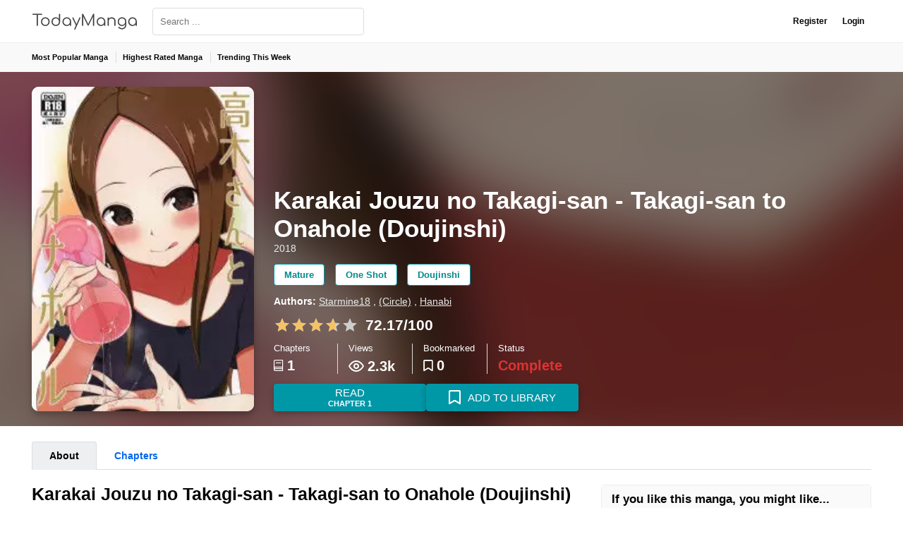

--- FILE ---
content_type: text/html; charset=utf-8
request_url: https://todaymanga.com/book/karakai-jouzu-no-takagi-san-takagi-san-to-onahole-doujinshi
body_size: 9177
content:

<!DOCTYPE html>
<html lang="en" dir="ltr">

<head>
  <link rel="preconnect" href="https://cdn.todaymanga.com">
  <link rel="prefetch" href="/static/img/icons/loading.gif">
  <link rel="prefetch" href="/static/img/logo-text-dark.svg">
  <link rel="prefetch" href="/static/css/fonts-slim/icomoon.woff2" as="font" type="font/woff2" crossorigin>

  
<link rel="prefetch" href="/static/img/900x900.jpeg">

  
<link rel="prefetch" href="https://cdn.todaymanga.com/posters/47ec3bb5-a829-4bf5-b9b5-664dd8a66213.webp">


  
  <link rel="canonical" href="https://todaymanga.com/book/karakai-jouzu-no-takagi-san-takagi-san-to-onahole-doujinshi">
  
  
  <meta charset="UTF-8">
  <title>Read Karakai Jouzu no Takagi-san - Takagi-san to Onahole (Doujinshi) Manga</title>

  
  <meta name="description" content="Read Karakai Jouzu no Takagi-san - Takagi-san to Onahole (Doujinshi)  Manga Online in High Quality at todaymanga.com" />

  <meta name="viewport" content="width=device-width,initial-scale=1,maximum-scale=5,minimum-scale=1">
  <meta name="apple-mobile-web-app-capable" content="yes">
  <meta name="apple-mobile-web-app-status-bar-style" content="black-translucent">

  

<meta property="og:title" content="Read Karakai Jouzu no Takagi-san - Takagi-san to Onahole (Doujinshi) Manga"/>
<meta property="og:description" content="Read Karakai Jouzu no Takagi-san - Takagi-san to Onahole (Doujinshi)  Manga Online in High Quality at todaymanga.com" />
<meta property="og:url" content="https://todaymanga.com/book/karakai-jouzu-no-takagi-san-takagi-san-to-onahole-doujinshi" />
<meta property="og:image" content="https://cdn.todaymanga.com/posters/47ec3bb5-a829-4bf5-b9b5-664dd8a66213.webp" />


  <meta name="propeller" content="a14a9546380529847d43f739daecfa34">
  

  
  <link rel="icon" href="/static/img/favicon.png" type="image/png" sizes="16x16">

  
<style>*{margin:0;padding:0;box-sizing:border-box}html{font-size:14px;min-height:100%}body{color:#050505;line-height:1.4;min-height:100%}body,html,li,ul{margin:0;padding:0}li,ul{list-style-type:none}a{color:#050505;font-weight:600;text-decoration:none}figure{margin-bottom:1rem}figure img{max-width:100%}.iconfont{margin-right:.3rem}body,html{font-family:-apple-system,BlinkMacSystemFont,Segoe UI,Roboto,Oxygen,Ubuntu,Cantarell,Fira Sans,Droid Sans,Helvetica Neue,sans-serif;-moz-osx-font-smoothing:grayscale;font-display:auto}.btn,.h1,button,strong{margin:0;padding:0;font-weight:600;line-height:normal}.h1{display:inline-block}h1,h2,h3,h4{display:inline;font-size:1rem;font-weight:400;line-height:normal}.title{width:100%;position:relative;margin-bottom:1.5rem;display:flex;flex-wrap:wrap;justify-content:space-between;align-items:baseline}.headline{display:block;font-size:1.75rem;line-height:normal;font-weight:600;color:#050505}.title-dashed-center{justify-content:center;text-align:center}.title-dashed-center .headline{width:100%;position:relative}@media (min-width:1280px){.title-dashed-center .headline{font-size:1.75rem}}.title-dashed-center .headline::before{content:"";width:100%;height:0;border-bottom:1px solid #ddd;position:absolute;top:0;left:0;right:0;bottom:0;margin:auto;z-index:1}.title-dashed-center .headline>span{z-index:2;background:#fff;position:relative;padding:0 1rem}.h1{font-size:2.5rem}@media (max-width:413px){.title{margin-bottom:1rem}}.text-secondary{color:#d33!important}header{display:flex;flex-wrap:wrap}header a{text-decoration:none}.header-top{width:100%;padding:.2rem 0;background:#f9f9f9}.nav-top{display:flex}.nav-top>li{position:relative}.nav-top>li>a{display:flex;font-size:.75rem;padding:0 .75rem;height:35px;align-items:center}@media (min-width:860px){.nav-top>li:first-child>a{padding-left:0}.nav-top>li+li::before{content:"";height:16px;width:1px;background-color:#ddd;position:absolute;left:0;top:9px}}.btn-toggle{display:none;background:0 0;border:none;padding:0;align-items:center;height:24px;width:18px;min-width:18px;margin-right:4px;opacity:.75}navbar{background:#fff;border-bottom:1px solid #eee;width:100%}navbar main{height:60px;display:flex;box-sizing:border-box;align-items:center;justify-content:space-between}navbar .navbar-form{margin-right:auto}.logo{margin-right:1.5rem}.logo-img{height:40px;width:150px;display:flex;align-items:center;background-image:url("/static/img/logo-text-dark.svg");background-size:auto 25px;background-repeat:no-repeat;background-position:center center;opacity:.75}.logo-icon{width:40px;height:40px;display:none}.logo-icon img{height:40px;width:auto}.navbar-form{width:300px}.navbar-form .form-group{margin-bottom:0;position:relative}.navbar-form .form-control{width:100%}.navbar-form .btn-search{display:none}@media (max-width:859px){header{display:flex}.header-top{order:2;background:#fff;display:none}.header-top main{padding:0}.nav-top{flex-direction:column}.nav-top>li{border-bottom:1px solid #eee}.nav-top>li>a{padding:0 1rem;font-size:.85rem}navbar{order:1}.btn-toggle{display:flex}header .logo{margin-right:5px}header .logo-img{display:none}header .logo-icon{display:block}}@media (max-width:567px){.navbar-form{width:180px}}@media (max-width:413px){.navbar-form{width:150px}}@media (max-width:350px){.navbar-form{width:120px}}main{width:85rem;margin:0 auto;position:relative;box-sizing:border-box}section{padding:1.5rem 0;position:relative}section.first{padding-top:0}.grid-2{grid-template-columns:1fr 1fr}.flex{width:100%;display:flex;flex-wrap:wrap;margin:0 -.75rem;width:calc(100% + 1.5rem)}.flex>[class*=flex-]{padding:0 .75rem}.flex>.flex-4{width:calc(100% / 12 * 4)}.flex>.flex-8{width:calc(100% / 12 * 8)}.flex>.flex-12{width:calc(100%)}@media (max-width:859px){.flex{flex-direction:column}.flex>[class*=flex-]{width:calc(100%)}}@media (max-width:567px){.flex{margin:0 -.5rem;width:calc(100% + 1rem)}.flex>[class*=flex-]{padding:0 .5rem}}.box{border-radius:4px;border:1px solid #eee;margin-bottom:1.5rem}.box-header{padding:.75rem 1rem;background:#fafafa;border-bottom:1px solid #eee}.box-header .headline{font-size:1.2rem;margin:0}.box-body{display:flex}.box-body .list{display:flex;flex-wrap:wrap;gap:.75rem;padding:1rem}.box-body .list>li>a{line-height:normal;display:flex;align-items:center;font-size:.85rem;padding:.25rem .5rem;border:1px solid #ddd}aside .box{padding:0}.btn,a.btn{padding:0 1rem;height:39px;line-height:39px;display:inline-block;box-sizing:border-box;border-radius:4px;text-align:center;border:none;text-decoration:none}.btn-primary,a.btn-primary{color:#fff;background:#0097a7}.btn-link{background:0 0}.btn-group{display:flex;gap:1rem}.btn-group .btn{display:flex;width:216px;align-items:center;justify-content:center;font-weight:400;font-size:15px;text-transform:uppercase}.btn-group .iconfont{font-size:20px;top:4px;position:relative}.btn-read,a.btn-read{flex-direction:column}.btn-read small,.btn-read span,a.btn-read small,a.btn-read span{width:100%;display:block;line-height:1}.dropdown{position:relative}.dropdown .dropdown-menu{opacity:0;z-index:-1;display:none;position:absolute;left:0;top:40px;border-radius:4px;box-shadow:0 5px 5px rgba(0,0,0,.1);background-color:#fff;width:100%;padding:.75rem}.dropdown .dropdown-menu::after{content:"";border:5px solid transparent;border-bottom:5px solid #fff;border-top:0;top:-5px;left:0;right:0;position:absolute;margin:0 auto;width:1px;display:inline-block}.dropdown .dropdown-menu .iconfont{top:0;margin-right:10px;font-size:.9rem;width:8px;height:8px;border-radius:4px;color:#ddd;background-color:#ddd;overflow:hidden}.dropdown .dropdown-menu>li.active>.btn{color:#36b37e}.dropdown .dropdown-menu>li>.btn{justify-content:flex-start;text-transform:none;height:32px;line-height:normal;display:flex;align-items:center;padding:0 .75rem;border-radius:3px;font-size:.9rem;width:100%;box-shadow:none}.dropdown .dropdown-menu>li.active .iconfont{display:inline-block;background-color:transparent;overflow:initial;top:-2px;position:relative}.dropdown::after{content:"";left:0;top:0;right:0;bottom:0;width:100%;height:100%;position:absolute;z-index:-1}.form-group{margin-bottom:1.5rem}.form-control{color:#3f4250;height:39px;border-radius:4px;padding:5px 10px;outline:0;box-sizing:border-box;border:1px solid #ddd;width:300px}.tags{display:flex;flex-wrap:wrap;margin-bottom:-.75rem}.tag-item{min-height:30px;border-radius:4px;border:1px solid #0097a7;padding:.5rem 1rem;box-sizing:border-box;margin:0 .75rem .75rem 0;font-size:.95rem;background-color:#fff}.current-star,.stars{width:120px;height:24px;background-size:auto 100%;display:flex}.stars{position:relative;background-image:url("/static/img/icons/star-gray.svg")}.current-star{z-index:1;top:0;left:0;right:0;position:absolute;background-image:url("/static/img/icons/star-yellow.svg")}.tabs{height:40px;margin:1.5rem 0;border-bottom:1px solid #ddd}.tabs>li>a{height:40px;font-size:1rem;font-weight:600;line-height:normal;display:flex;align-items:center;justify-content:center;text-decoration:none;border:1px solid #ddd;border-radius:4px 4px 0 0;padding:0 1rem;position:relative;background:#efefef}.tabs>li.active>a{background-color:#eeeff1;border-bottom-color:transparent}.tabs-link>li>a{color:#0768ea;background:0 0;border-color:transparent}.tabs-link>li.active>a{color:#0768ea;border-bottom-color:#ddd}.tabs-link>li.active>a{color:#050505;border-color:#ddd;border-bottom-color:transparent}.tabs-grid{display:flex;flex-direction:column;justify-content:flex-start;margin:1.5rem 0;border-bottom:1px solid #ddd}.tabs-grid>.tabs{display:grid;grid-gap:10px;border:0;margin:0 auto 0 0}.tabs-grid>.tabs>li>a{bottom:-1px}.serie-glass-background{padding:1.5rem 0;color:#fff}.serie-glass-background .text-muted{color:#e9e9e9}.serie-glass-background .btn{box-shadow:0 3px 8px rgba(0,0,0,.25)}.glass-background{display:block;position:absolute;left:0;top:0;width:100%;height:100%;overflow:hidden}@media (min-width:736px){.glass-background img{background:-webkit-gradient(linear,left top,right top,from(#fc0),to(#f9a700));background:linear-gradient(90deg,#fc0,#f9a700);margin:-35%;height:200%;width:200%;object-fit:cover;-webkit-filter:blur(40px);filter:blur(40px)}}.glass-shade{position:absolute;top:0;left:0;width:100%;height:100%;background:#000;opacity:.5}.serie{display:flex;align-items:flex-end}.serie .serie-img{margin-right:2rem}.serie .serie-img figure{width:315px;min-width:315px;height:460px;background-color:#fff;overflow:hidden;border-radius:10px;position:relative;margin:0;box-shadow:0 5px 10px rgba(0,0,0,.25)}.serie .serie-img figure img{width:100%;min-height:100%;height:auto}.serie-info{line-height:normal;display:flex;flex-direction:column}.serie-info-item{margin-bottom:1rem}.serie-info .serie-title{margin-bottom:1rem}.serie-info .authors,.serie-info .tags{margin-bottom:.5rem}.serie-info .authors a,.serie-info .tags a{color:#008b8b;display:inline-block;margin-bottom:.5rem}.serie-info .authors a{color:#e9e9e9;text-decoration:underline}.serie-info .tags .title{display:none}.serie-info .header-stats,.serie-info .rating{margin-bottom:1rem}.serie-info .iconfont{margin-right:5px}.rating{display:flex;font-size:1.5rem;align-items:center;margin-bottom:.75rem}.rating .rank{color:#efd72f;display:flex;align-items:center;line-height:normal}.rating .rank .iconfont{font-size:1.6rem;position:relative}.rating>span{margin-right:10px}.header-stats{display:grid;grid-gap:15px;grid-template-columns:1fr 1fr 1fr 1fr;margin:0 auto 15px 0}.header-stats>li{display:flex;flex-direction:column;border-right:1px solid #ddd;line-height:normal;font-size:20px}.header-stats>li.last{border-right:0;margin-right:0}.header-stats>li small{font-size:.9rem;margin-bottom:.5rem}.header-stats>li strong{line-height:1;display:flex;align-items:center}.header-stats>li strong span{line-height:1}.header-stats>li .iconfont{font-size:16px}.header-stats>li .icon-ic_views{font-size:22px}@media (max-width:859px){.serie .serie-img figure{width:240px;min-width:240px;height:320px}.serie .tags.ipad{display:flex}.serie .tags.iphone{display:none}}@media (max-width:735px){.glass-shade{z-index:-1;opacity:1}.glass-background,.serie-info-head{height:90vw}.glass-background img{width:100%;height:100%;-o-object-fit:cover;object-fit:cover;-o-object-position:top;object-position:top;mask-image:-webkit-gradient(linear,left bottom,left top,color-stop(10%,transparent),color-stop(60%,rgba(0,0,0,0.4)),to(black));mask-image:linear-gradient(to top,transparent 10%,rgba(0,0,0,0.4) 60%,black 100%);-webkit-mask-image:-webkit-linear-gradient(bottom,transparent 10%,rgba(0,0,0,0.4) 60%,black 100%)}.serie .serie-img{display:none}.serie .serie-info{position:relative;z-index:2;width:100%}.serie .serie-info .serie-title{margin-bottom:.25rem}.serie .serie-info .serie-title .h1{font-size:1.8rem}.serie .serie-info .authors{margin-bottom:0}.serie .serie-info .authors a{margin-bottom:.25rem}.serie .serie-info-head{display:flex;flex-direction:column;justify-content:flex-end;margin:-1.5rem 0 1rem 0}.serie .authors,.serie .btn-group,.serie .rating,.serie .serie-info-item{order:1}.serie .header-stats{order:2;gap:1rem;grid-template-columns:1fr 1fr;margin:0 0 1rem 0}.serie .header-stats>li{height:64px;padding:0 6px;display:flex;border:0;flex-direction:column-reverse;align-items:center;background-color:#fff;-webkit-box-shadow:0 5px 15px -8px rgba(0,0,0,.4);box-shadow:0 5px 15px -8px rgba(0,0,0,.4);border-radius:6px;color:#2a2e2e;justify-content:center;border:1px solid #fafafa}.serie .header-stats>li>small{margin:0}.serie .header-stats>li strong{margin-bottom:.25rem}.serie .tags{order:3;justify-content:center}.serie .tags .title{display:block;margin-bottom:.5rem}.serie .tags .title .headline{text-transform:uppercase}.serie .tags.ipad{display:none}.serie .tags.iphone{display:flex}.serie .btn-group{display:grid;grid-template-columns:1fr 1fr;margin-bottom:1rem}.serie .btn-group .btn{height:60px;width:100%;box-shadow:0 5px 15px -8px rgba(0,0,0,.4)}.serie .btn-group .dropdown .dropdown-menu{top:50px}}@media (max-width:567px){.serie .rating{font-size:1.2rem}.serie .rating .iconfont{font-size:1.2rem}.serie .rating .current-star,.serie .rating .stars{width:100px;height:20px}}@media (max-width:413px){.header-stats{grid-template-columns:1fr 1fr}.header-stats>li{padding-left:1rem;border-right:0;border-left:1px solid #ddd}}@media (max-width:375px){.serie .rating{font-size:1rem}.serie .rating .iconfont{font-size:1rem}.serie .btn-group{grid-template-columns:auto}.serie .btn-group .btn{width:100%}}.text-secondary{color:#d33}.text-muted{color:#93a1a1}.ipad,.iphone{display:none}.laptop{display:block}@media (max-width:1279px){main{width:100%;padding:0 1rem}.headline{font-size:calc(1.275rem + .3vw)}.h1{font-size:calc(1.375rem + 1.5vw)}}@media (max-width:1023px){.laptop{display:none}.ipad{display:block}}@media (max-width:859px){.ipad,.laptop{display:none}.iphone{display:block}}@media (max-width:567px){h1{font-size:1.8rem}}</style>


  
  <link rel="preload" href="/static/css/fonticons.v1.slim.css" as="style" onload="this.onload=null;this.rel='stylesheet'" />
  <link rel="preload" href="/static/css/style.v2.1.css" as="style" onload="this.onload=null;this.rel='stylesheet'" />
  <noscript>
    <link rel="stylesheet" href="/static/css/fonticons.v1.slim.css">
    <link rel="stylesheet" href="/static/css/style.v2.1.css">
  </noscript>

  
<style>
  li.viewed {
    background-color: seashell !important;
  }
</style>


  
<script type="application/ld+json">
  {
    "@context": "http://schema.org",
    "@type": "Book",
    "bookFormat": "GraphicNovel",
    "name": "Karakai Jouzu no Takagi-san - Takagi-san to Onahole (Doujinshi)",
    "genre": "Mature, One Shot, Doujinshi",
    "inLanguage": "en-US",
    "url": "https://todaymanga.com\/book\/karakai-jouzu-no-takagi-san-takagi-san-to-onahole-doujinshi",
    "image": "https:\/\/cdn.todaymanga.com\/posters\/47ec3bb5-a829-4bf5-b9b5-664dd8a66213.webp",
    "thumbnailUrl": "https:\/\/cdn.todaymanga.com\/posters\/47ec3bb5-a829-4bf5-b9b5-664dd8a66213.webp",
    
    "illustrator":{
      "@type": "Person",
      "name": "Starmine18"
    },
    
    "aggregateRating": {
      "@type": "AggregateRating",
      "ratingValue": "72.17",
      "reviewCount":  404 ,
      "bestRating": 100,
      "worstRating": 1
    },
    "publisher":{
      "@type": "Organization",
      "name":"todaymanga.com"
    }
  }
</script>


   
  
  <script>(function(w,d,s,l,i){w[l]=w[l]||[];w[l].push({'gtm.start':
  new Date().getTime(),event:'gtm.js'});var f=d.getElementsByTagName(s)[0],
  j=d.createElement(s),dl=l!='dataLayer'?'&l='+l:'';j.async=true;j.src=
  'https://www.googletagmanager.com/gtm.js?id='+i+dl;f.parentNode.insertBefore(j,f);
  })(window,document,'script','dataLayer','GTM-PHFC3CM');</script>
  
  

  
  <script type="text/javascript" defer src="/static/js/app.js"></script>
</head>

<body>
  
  <noscript><iframe src="https://www.googletagmanager.com/ns.html?id=GTM-PHFC3CM"
  height="0" width="0" style="display:none;visibility:hidden"></iframe></noscript>
  

  
<header>
  <navbar>
    <main>
      <button class="btn-toggle" onclick="toggleMenu(this)">
        <i class="iconfont icon-menu"></i>
      </button>

      <div class="brand">
        <a title="TodayManga" class="logo logo-img" href="/"></a>
        <a title="TodayManga" class="logo logo-icon" href="/">
          <img
            src="/static/img/favicon.png"
            alt="TodayManga"
            width="40px"
            height="40px"
          />
        </a>
      </div>

      <form class="navbar-form" action="/search">
        <div class="form-group" id="search-bar">
          <input
            name="q"
            class="form-control"
            type="text"
            autocomplete="off"
            placeholder="Search ..."
            value=""
            title="search"
            aria-label="search"
          />
          <button type="submit" class="btn btn-search">
            <i class="iconfont icon_ic_search"></i>
          </button>
        </div>
      </form>
      <esi:include src="/ajax/nav"></esi:include>
    </main>
  </navbar>
  <div class="header-top">
    <main>
      <ul class="nav-top">
        <li>
          <a href="/category/most-popular"> Most Popular Manga </a>
        </li>
        <li>
          <a href="/category/highest-rated"> Highest Rated Manga </a>
        </li>
        <li>
          <a href="/category/trending"> Trending This Week </a>
        </li>
        
      </ul>
    </main>
  </div>
</header>

  


<section class="serie-glass-background" itemscope itemtype="http://schema.org/Book">
  <div class="glass-background">
    
    <img referrerpolicy="no-referrer" itemprop="image" src="https://cdn.todaymanga.com/posters/47ec3bb5-a829-4bf5-b9b5-664dd8a66213.webp" alt="Karakai Jouzu no Takagi-san - Takagi-san to Onahole (Doujinshi) Poster"
      onerror="this.src='https:\/\/i.imgur.com\/PeTgKOK.gif';" width="100%" height="100%">
    
    <div class="glass-shade"></div>
  </div>
  <main>
    <div class="serie">
      <div class="serie-img">
        <figure>
          
          <img referrerpolicy="no-referrer" itemprop="image" src="https://cdn.todaymanga.com/posters/47ec3bb5-a829-4bf5-b9b5-664dd8a66213.webp" alt="Karakai Jouzu no Takagi-san - Takagi-san to Onahole (Doujinshi) Poster"
            onerror="this.src='https:\/\/i.imgur.com\/PeTgKOK.gif';" width="100%" height="100%">
          
          
        </figure>
      </div>

      <div class="serie-info">
        <div class="serie-info-head">
          <div class="serie-title">
            
            <h1 class="h1">
              Karakai Jouzu no Takagi-san - Takagi-san to Onahole (Doujinshi)
            </h1>

            
            <span class="text-muted">2018</span>
          </div>


          
          <div class="serie-info-item tags ipad laptop" itemprop="genre">
            <div class="title title-dashed-center">
              <h4 class="headline">
                <span>Categories</span>
              </h4>
            </div>
            
            
            <a class="tag-item" href="/genre/mature">Mature</a>
            
            
            
            <a class="tag-item" href="/genre/one-shot">One Shot</a>
            
            
            
            <a class="tag-item" href="/genre/doujinshi">Doujinshi</a>
            
            
          </div>
          

          
          <div class="serie-info-item authors">
            <strong>Authors:</strong>
            
            

            
            <a href="/author/Starmine18">
              <span itemprop="author" itemscope itemtype="http://schema.org/Person">
                <h2 itemprop="name">Starmine18</h2>
              </span>
            </a>
            
            
            
            <span>, </span>
            

            
            <a href="/author/%28Circle%29">
              <span itemprop="author" itemscope itemtype="http://schema.org/Person">
                <h2 itemprop="name">(Circle)</h2>
              </span>
            </a>
            
            
            
            <span>, </span>
            

            
            <a href="/author/Hanabi">
              <span itemprop="author" itemscope itemtype="http://schema.org/Person">
                <h2 itemprop="name">Hanabi</h2>
              </span>
            </a>
            
            
          </div>
          

          
          <div class="rating">
            

            
            <span class="stars">
              <span class="current-star" style="width:72.17%;"></span>
            </span>
            <strong>72.17/100</strong>
            
          </div>
          
        </div>

        <ul class="header-stats">
          <li>
            <small>Chapters</small>
            <strong><i class="iconfont icon-book"></i> <span>1</span></strong>
          </li>
          <li>
            <small>Views</small>
            <strong><i class="iconfont icon-ic_views"></i> <span>2.3k</span></strong>
          </li>
          <li>
            <small>Bookmarked</small>
            <strong>
              <i class="iconfont icon-bookmark"></i>
              
              <span>0</span>
              
            </strong>
          </li>
          <li class="last">
            <small>Status</small>
            <strong>
              
              <span class="text-secondary">Complete</span>
              
            </strong>
          </li>
        </ul>

        <div class="btn-group">
          
            
              <a class="btn btn-primary btn-read" href="/book/karakai-jouzu-no-takagi-san-takagi-san-to-onahole-doujinshi/ch-001">
              <span style="margin-bottom: 0.2rem;">Read</span>
              <small style="font-size: 0.75rem;font-weight:bold;">Chapter 1</small>
              </a>
            
          
          
          <div class="dropdown" onclick="toggleDropdown(this)">
            <button class="btn btn-primary">
              <span>
                <i class="iconfont icon-bookmark"></i>
                <span id="js-bookmark-name">ADD TO LIBRARY</span>
              </span>
            </button>
            <ul class="dropdown-menu">
              
              
                <li>
              
                <button data-sid="13997" data-name="Reading Now" class="btn btn-link" onclick="addBookmark(this, event)"><i class="iconfont icon-check"></i> <span>Reading Now</span></button>
              </li>
              
              
                <li>
              
                <button data-sid="13997" data-name="Want To Read" class="btn btn-link" onclick="addBookmark(this, event)"><i class="iconfont icon-check"></i> <span>Want To Read</span></button>
              </li>
              
              
                <li>
              
                <button data-sid="13997" data-name="Dropped" class="btn btn-link" onclick="addBookmark(this, event)"><i class="iconfont icon-check"></i> <span>Dropped</span></button>
              </li>
              
            </ul>
          </div>
        </div>

        
        <div class="serie-info-item tags iphone" itemprop="genre">
          <div class="title title-dashed-center">
            <h4 class="headline">
              <span>Categories</span>
            </h4>
          </div>
          
          
          <a class="tag-item" href="/genre/mature">Mature</a>
          
          
          
          <a class="tag-item" href="/genre/one-shot">One Shot</a>
          
          
          
          <a class="tag-item" href="/genre/doujinshi">Doujinshi</a>
          
          
        </div>
        
      </div>
    </div>
  </main>
</section>
<script type="text/javascript">
  function toggleDropdown(_this) {
    _this.classList.toggle("open")
  }
</script>


<main>
  <div class="flex">
    <article class="flex-12">
      <div class="tabs-grid">
        <ul class="tabs tabs-link grid-2">
          <li class="active">
            <a href="/book/karakai-jouzu-no-takagi-san-takagi-san-to-onahole-doujinshi">About</a>
          </li>
          <li>
            <a href="/book/karakai-jouzu-no-takagi-san-takagi-san-to-onahole-doujinshi/chapter-list">Chapters</a>
          </li>
        </ul>
      </div>
    </article>

    <article class="flex-8">
      <section class="first">
        <div class="title">
          <h2 class="headline">Karakai Jouzu no Takagi-san - Takagi-san to Onahole (Doujinshi) Story</h2>
        </div>
        <div class="serie-summary" itemprop="description">
          

          
        </div>
      </section>

      <section>
        <div class="block-special bg-gray-light">
          <div class="title center">
            <h2 class="headline">This is the best place to read Karakai Jouzu no Takagi-san - Takagi-san to Onahole (Doujinshi) online.</h2>
            <p class="subtitle">And here are the reasons why.</p>
          </div>
          <div class="flex">
            <div class="flex-6">
              <div class="title title-icon">
                <i class="emoji emoji-lg ami021"></i>
                <h2 class="headline h3 line">Fast</h2>
                <p class="subtitle">site is fast</p>
              </div>
            </div>
            <div class="flex-6">
              <div class="title title-icon">
                <i class="emoji emoji-lg ami021"></i>
                <h2 class="headline h3 line">Best Reader</h2>
                <p class="subtitle">reader is fast</p>
              </div>
            </div>
            <div class="flex-6">
              <div class="title title-icon">
                <i class="emoji emoji-lg ami021"></i>
                <h2 class="headline h3 line">Good Search</h2>
                <p class="subtitle">search is fast</p>
              </div>
            </div>
            <div class="flex-6">
              <div class="title title-icon">
                <i class="emoji emoji-lg ami021"></i>
                <h2 class="headline h3 line">We Ensure Quality</h2>
                <p class="subtitle">image is fast</p>
              </div>
            </div>

          </div>

          <div class="title bottom">
            <h2 class="headline h3">Q: Is this the official site for Karakai Jouzu no Takagi-san - Takagi-san to Onahole (Doujinshi)?</h2>
            <p class="subtitle">A: No, The entire site is fan-made.</p>
          </div>
        </div>
      </section>

      
      <section>
        
  
  <div class="comments">
    <div class="comment-header">
      <h2 class="comment-title">Comments (0)</h2>
    </div>

    
    <esi:include src="/ajax/31200/comment-form"></esi:include>
    


    
    <ul class="list-comments">
      

      
      <li data-comment-id="0" data-serie-id="31200"></li>
      
    </ul>
    

    
    
  </div>
  

      </section>
    </article>

    
    <aside class="flex-4">
      
      
      
      <div class="box">
        <div class="box-header">
          <h2 class="headline">If you like this manga, you might like...</h2>
        </div>
        <div class="box-body">
          

<ul class="series series-media flex">
  
  <li class="flex-item">
    <div class="series-item">
      <picture>
        <a title="Karakai Jouzu no Takagi-san - Takagi-san escalate (Doujinshi) manga" href="/book/karakai-jouzu-no-takagi-san-takagi-san-escalate-doujinshi">
          
          <img loading="lazy" src="https://cdn.todaymanga.com/posters/1464ac1c-0f54-48d4-b8f0-1a9d2df3bb74.webp" alt="Karakai Jouzu no Takagi-san - Takagi-san escalate (Doujinshi)" onerror="this.src='https:\/\/i.imgur.com\/PeTgKOK.gif';" width="100%" height="100%">
          
        </a>
      </picture>

      

<div class="series-caption">
  <div class="title">
    <h4 class="headline">
      <a title="Karakai Jouzu no Takagi-san - Takagi-san escalate (Doujinshi) manga" href="/book/karakai-jouzu-no-takagi-san-takagi-san-escalate-doujinshi">
        Karakai Jouzu no Takagi-san - Takagi-san escalate (Doujinshi)
      </a>
    </h4>
  </div>

  <ul class="list-stats flex-direction">
    
    <li class="text-muted align-center">
      <i class="iconfont iconfont-center icon-clock"></i>
      <span>2020-12-26</span>
    </li>
    

    


    
    <li class="align-baseline">
      <span class="h2">1</span> Chapters
    </li>
    
  </ul>
</div>


    </div>
  </li>
  
  <li class="flex-item">
    <div class="series-item">
      <picture>
        <a title="Shindou-ke no Jijou manga" href="/book/shindou-ke-no-jijou">
          
          <img loading="lazy" src="https://cdn.todaymanga.com/posters/2ad3746d-b4a8-4edf-aaaa-b4b97a6a82b6.webp" alt="Shindou-ke no Jijou" onerror="this.src='https:\/\/i.imgur.com\/PeTgKOK.gif';" width="100%" height="100%">
          
        </a>
      </picture>

      

<div class="series-caption">
  <div class="title">
    <h4 class="headline">
      <a title="Shindou-ke no Jijou manga" href="/book/shindou-ke-no-jijou">
        Shindou-ke no Jijou
      </a>
    </h4>
  </div>

  <ul class="list-stats flex-direction">
    
    <li class="text-muted align-center">
      <i class="iconfont iconfont-center icon-clock"></i>
      <span>2020-12-26</span>
    </li>
    

    
    <li>
      <i class="iconfont iconfont-center icon-crown"></i> <strong>RANK 21447</strong>
    </li>
    


    
    <li class="align-baseline">
      <span class="h2">5</span> Chapters
    </li>
    
  </ul>
</div>


    </div>
  </li>
  
  <li class="flex-item">
    <div class="series-item">
      <picture>
        <a title="Sukinako ga Megane wo Wasureta manga" href="/book/sukinako-ga-megane-wo-wasureta">
          
          <img loading="lazy" src="https://cdn.todaymanga.com/posters/77140a94-ae4b-4700-a4bc-4e401af97ee8.webp" alt="Sukinako ga Megane wo Wasureta" onerror="this.src='https:\/\/i.imgur.com\/PeTgKOK.gif';" width="100%" height="100%">
          
        </a>
      </picture>

      

<div class="series-caption">
  <div class="title">
    <h4 class="headline">
      <a title="Sukinako ga Megane wo Wasureta manga" href="/book/sukinako-ga-megane-wo-wasureta">
        Sukinako ga Megane wo Wasureta
      </a>
    </h4>
  </div>

  <ul class="list-stats flex-direction">
    
    <li class="text-muted align-center">
      <i class="iconfont iconfont-center icon-clock"></i>
      <span>2024-06-27</span>
    </li>
    

    


    
    <li class="align-baseline">
      <span class="h2">127</span> Chapters
    </li>
    
  </ul>
</div>


    </div>
  </li>
  
  <li class="flex-item">
    <div class="series-item">
      <picture>
        <a title="A Yuri Manga Between a Delinquent and a Quiet Girl That Starts From a Misunderstanding manga" href="/book/a-yuri-manga-between-a-delinquent-and-a-quiet-girl-that-starts-from-a-misunderstanding">
          
          <img loading="lazy" src="https://cdn.todaymanga.com/posters/87a7979d-e141-403e-a620-6af1be603774.webp" alt="A Yuri Manga Between a Delinquent and a Quiet Girl That Starts From a Misunderstanding" onerror="this.src='https:\/\/i.imgur.com\/PeTgKOK.gif';" width="100%" height="100%">
          
        </a>
      </picture>

      

<div class="series-caption">
  <div class="title">
    <h4 class="headline">
      <a title="A Yuri Manga Between a Delinquent and a Quiet Girl That Starts From a Misunderstanding manga" href="/book/a-yuri-manga-between-a-delinquent-and-a-quiet-girl-that-starts-from-a-misunderstanding">
        A Yuri Manga Between a Delinquent and a Quiet Girl That Starts From a Misunderstanding
      </a>
    </h4>
  </div>

  <ul class="list-stats flex-direction">
    
    <li class="text-muted align-center">
      <i class="iconfont iconfont-center icon-clock"></i>
      <span>2020-12-26</span>
    </li>
    

    
    <li>
      <i class="iconfont iconfont-center icon-crown"></i> <strong>RANK 13863</strong>
    </li>
    


    
    <li class="align-baseline">
      <span class="h2">6</span> Chapters
    </li>
    
  </ul>
</div>


    </div>
  </li>
  
  <li class="flex-item">
    <div class="series-item">
      <picture>
        <a title="Wild 7 manga" href="/book/wild-7">
          
          <img loading="lazy" src="https://cdn.todaymanga.com/posters/40ddd163-6f0e-4f15-ac24-523f130d0800.webp" alt="Wild 7" onerror="this.src='https:\/\/i.imgur.com\/PeTgKOK.gif';" width="100%" height="100%">
          
        </a>
      </picture>

      

<div class="series-caption">
  <div class="title">
    <h4 class="headline">
      <a title="Wild 7 manga" href="/book/wild-7">
        Wild 7
      </a>
    </h4>
  </div>

  <ul class="list-stats flex-direction">
    
    <li class="text-muted align-center">
      <i class="iconfont iconfont-center icon-clock"></i>
      <span>2020-12-26</span>
    </li>
    

    
    <li>
      <i class="iconfont iconfont-center icon-crown"></i> <strong>RANK 23445</strong>
    </li>
    


    
    <li class="align-baseline">
      <span class="h2">6</span> Chapters
    </li>
    
  </ul>
</div>


    </div>
  </li>
  
  <li class="flex-item">
    <div class="series-item">
      <picture>
        <a title="Kishuku Gakkou no Juliet - The Official Anthology manga" href="/book/kishuku-gakkou-no-juliet-the-official-anthology">
          
          <img loading="lazy" src="https://cdn.todaymanga.com/posters/ceac54a4-361b-482d-81d9-5c835b9c1869.webp" alt="Kishuku Gakkou no Juliet - The Official Anthology" onerror="this.src='https:\/\/i.imgur.com\/PeTgKOK.gif';" width="100%" height="100%">
          
        </a>
      </picture>

      

<div class="series-caption">
  <div class="title">
    <h4 class="headline">
      <a title="Kishuku Gakkou no Juliet - The Official Anthology manga" href="/book/kishuku-gakkou-no-juliet-the-official-anthology">
        Kishuku Gakkou no Juliet - The Official Anthology
      </a>
    </h4>
  </div>

  <ul class="list-stats flex-direction">
    
    <li class="text-muted align-center">
      <i class="iconfont iconfont-center icon-clock"></i>
      <span>2020-12-26</span>
    </li>
    

    


    
    <li class="align-baseline">
      <span class="h2">4</span> Chapters
    </li>
    
  </ul>
</div>


    </div>
  </li>
  
</ul>


        </div>
      </div>
      
       
    </aside>
  </div>
</main>


  
<footer>
  <div class="footer-block bg-gradient-gray">
    <main>
      <div class="footer-header">
        <div class="brand">
          <a title="TodayManga" class="logo logo-img" href="/"></a>
        </div>
      </div>
      <div class="footer-body">
        <ul>
          <li class="footer-title">
            <h5>
              Most Popular Manga
            </h5>
          </li>
          <li>
            <a title="Tokyo Ghoul Manga" href="/book/tokyo-ghoul">Tokyo Ghoul</a>
          </li>
          <li>
            <a title="Boku no Hero Academia Manga" href="/book/boku-no-hero-academia">Boku no Hero
              Academia</a>
          </li>
          <li>
            <a title=">1 Punch Man" href="/book/one-punch-man">One Punch-Man</a>
          </li>
          <li>
            <a title="One Piece Manga" href="/book/one-piece">One Piece</a>
          </li>
          <li>
            <a title="Attack on Titan Manga" href="/book/attack-on-titan">Attack on Titan</a>
          </li>
        </ul>
        <ul>
          <li class="footer-title">
            <h5>Highest Rated Manga</h5>
          </li>
          <li>
            <a title="Jujutsu Kaisen Manga" href="/book/jujutsu-kaisen">Jujutsu Kaisen</a>
          </li>
          <li>
            <a title="Kimetsu no Yaiba Manga" href="/book/kimetsu-no-yaiba">Kimetsu no Yaiba</a>
          </li>
          <li>
            <a title="Death Note Manga" href="/book/death-note">Death Note</a>
          </li>
          <li>
            <a title="Hunter x Hunter Manga" href="/book/hunter-x-hunter">Hunter x Hunter</a>
          </li>
          <li>
            <a title="Ansatsu Kyoushitsu Manga" href="/book/ansatsu-kyoushitsu">Ansatsu Kyoushitsu</a>
          </li>
        </ul>
        <ul>
          <li class="footer-title">
            <h5>Trending This Week</h5>
          </li>
          <li>
            <a title="Tokyo Revengers Manga" href="/book/tokyo-revengers">Tokyo Revengers</a>
          </li>
          <li>
            <a title="Solo Leveling Manga" href="/book/solo-leveling">Solo Leveling</a>
          </li>
          <li>
            <a title="Chainsaw Man Manga" href="/book/chainsaw-man">Chainsaw Man</a>
          </li>
          <li>
            <a title="Yaoshenji Manga" href="/book/yaoshenji">Yaoshenji</a>
          </li>
          <li>
            <a title="The Beginning After the End Manga" href="/book/the-beginning-after-the-end">The
              Beginning After the End</a>
          </li>
          <li></li>
        </ul>
        <ul>
          <li class="footer-title">
            <h5>Polular Genres</h5>
          </li>
          
        </ul>

        <ul>
          <li class="footer-title">
            <h5>LEGAL | Contact<h5>
          </li>
          <li>
            <a href="/policy">Privacy Policy</a>
          </li>
          <li>
            <a href="/terms">Terms of Use</a>
          </li>
          <li>
            <a href="/cdn-cgi/l/email-protection#f0849f9491899d919e9791de939f9e84919384b0979d91999cde939f9d">Help & Service</a>
          </li>
          <li>
            <a href="/cdn-cgi/l/email-protection#[base64]">Advertisement</a>
          </li>
          
         </ul>
      </div>
    </main>
  </div>
  <div class="footer-block bg-gradient-black">
    <main>
      <p>
        © TodayManga 2021
      </p>
    </main>
  </div>
</footer>



  
<script data-cfasync="false" src="/cdn-cgi/scripts/5c5dd728/cloudflare-static/email-decode.min.js"></script><script type="text/javascript">
  function loadAllChapters(self, target) {
    target = document.querySelector(target)
    if (target == null) {
      return
    }

    target.classList.add("ajax-loading")
    self.disabled = true
    var request = new XMLHttpRequest();
    request.open("GET", self.getAttribute("data-url"), true);
      request.send();
      request.onloadend = function (){
        self.disabled = false
        target.classList.remove("ajax-loading")
      }

      request.onload = function () {
        if (this.status >= 200 && this.status < 400) {
          target.innerHTML = this.response
          if (self.parentNode != null)  {
            self.parentNode.removeChild(self);
          }
        }
      }
  }
</script>

<script defer src="https://static.cloudflareinsights.com/beacon.min.js/vcd15cbe7772f49c399c6a5babf22c1241717689176015" integrity="sha512-ZpsOmlRQV6y907TI0dKBHq9Md29nnaEIPlkf84rnaERnq6zvWvPUqr2ft8M1aS28oN72PdrCzSjY4U6VaAw1EQ==" data-cf-beacon='{"version":"2024.11.0","token":"66455c2040a443db808dbb478cf61736","r":1,"server_timing":{"name":{"cfCacheStatus":true,"cfEdge":true,"cfExtPri":true,"cfL4":true,"cfOrigin":true,"cfSpeedBrain":true},"location_startswith":null}}' crossorigin="anonymous"></script>
</body>

</html>
























--- FILE ---
content_type: text/html; charset=utf-8
request_url: https://todaymanga.com/ajax/31200/comment-form
body_size: 126
content:

<a class="btn btn-primary mg-bt-2" href="/login?ref=%2fbook%2fkarakai-jouzu-no-takagi-san-takagi-san-to-onahole-doujinshi">Login to add comment</a>



--- FILE ---
content_type: image/svg+xml
request_url: https://todaymanga.com/static/img/icons/star-yellow.svg
body_size: 147
content:
<svg xmlns='http://www.w3.org/2000/svg' viewBox='0 0 24 24'><path d='M12 17.27L18.18 21l-1.64-7.03L22 9.24l-7.19-.61L12 2 9.19 8.63 2 9.24l5.46 4.73L5.82 21z' fill='#f4c365'/></svg>